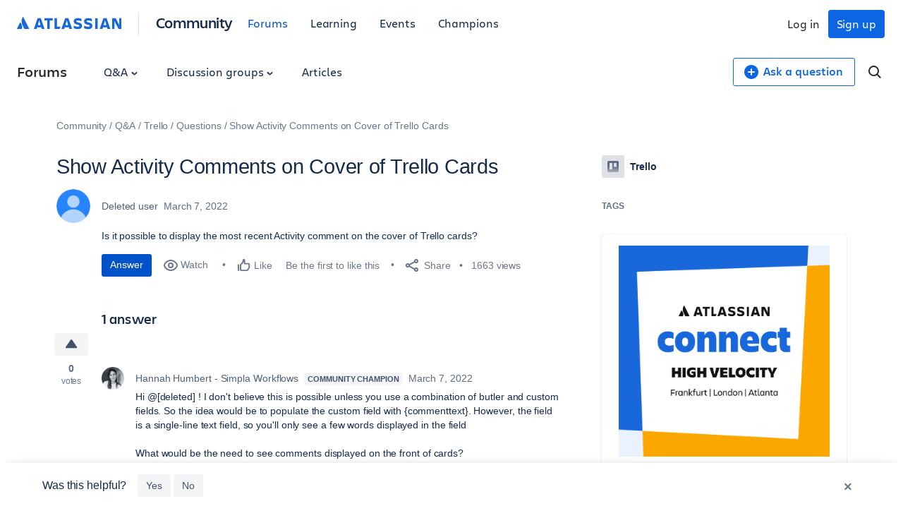

--- FILE ---
content_type: text/javascript
request_url: https://community.atlassian.com/forums/s/html/@C4058E4F08088FCBC654958BEDDF8420/assets/js/thread-tags.min.js?sha=10334dc_ff065738-95f9-4ee2-9f86-b94b2c8452ac
body_size: 666
content:
(function(){function r(e,n,t){function o(i,f){if(!n[i]){if(!e[i]){var c="function"==typeof require&&require;if(!f&&c)return c(i,!0);if(u)return u(i,!0);var a=new Error("Cannot find module '"+i+"'");throw a.code="MODULE_NOT_FOUND",a}var p=n[i]={exports:{}};e[i][0].call(p.exports,function(r){var n=e[i][1][r];return o(n||r)},p,p.exports,r,e,n,t)}return n[i].exports}for(var u="function"==typeof require&&require,i=0;i<t.length;i++)o(t[i]);return o}return r})()({1:[function(require,module,exports){
"use strict";window.ATL=window.ATL||{},window.ATL.ThreadTags=function(a){var t=jQuery,e=a.removeCollectionEndpoint,n=a.removeTagEndpoint,o=a.messageId;function r(a,e,n){t.ajax({type:"POST",url:a,data:t.param(e),success:function(a){console.log(a),n.remove()}})}t(function(){t(".atl-thread-tags").on("click",function(a){var i=t(a.target),c={};if(c.messageId=o,i.is(t("[data-tag-remove]"))){a.preventDefault();var s=i.parents("li");c.tagId=s.attr("data-tag"),r(n,c,s)}else if(i.is(t("[data-collection-remove]"))){a.preventDefault();var d=i.parents("li");c.catId=d.attr("data-collection"),r(e,c,d)}})})};

},{}]},{},[1]);
